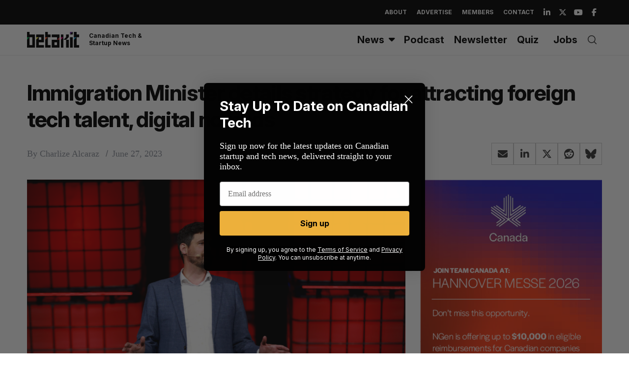

--- FILE ---
content_type: text/html; charset=utf-8
request_url: https://www.google.com/recaptcha/api2/aframe
body_size: 265
content:
<!DOCTYPE HTML><html><head><meta http-equiv="content-type" content="text/html; charset=UTF-8"></head><body><script nonce="4z7emNzpgIhwxijDpmSjqg">/** Anti-fraud and anti-abuse applications only. See google.com/recaptcha */ try{var clients={'sodar':'https://pagead2.googlesyndication.com/pagead/sodar?'};window.addEventListener("message",function(a){try{if(a.source===window.parent){var b=JSON.parse(a.data);var c=clients[b['id']];if(c){var d=document.createElement('img');d.src=c+b['params']+'&rc='+(localStorage.getItem("rc::a")?sessionStorage.getItem("rc::b"):"");window.document.body.appendChild(d);sessionStorage.setItem("rc::e",parseInt(sessionStorage.getItem("rc::e")||0)+1);localStorage.setItem("rc::h",'1769016869007');}}}catch(b){}});window.parent.postMessage("_grecaptcha_ready", "*");}catch(b){}</script></body></html>